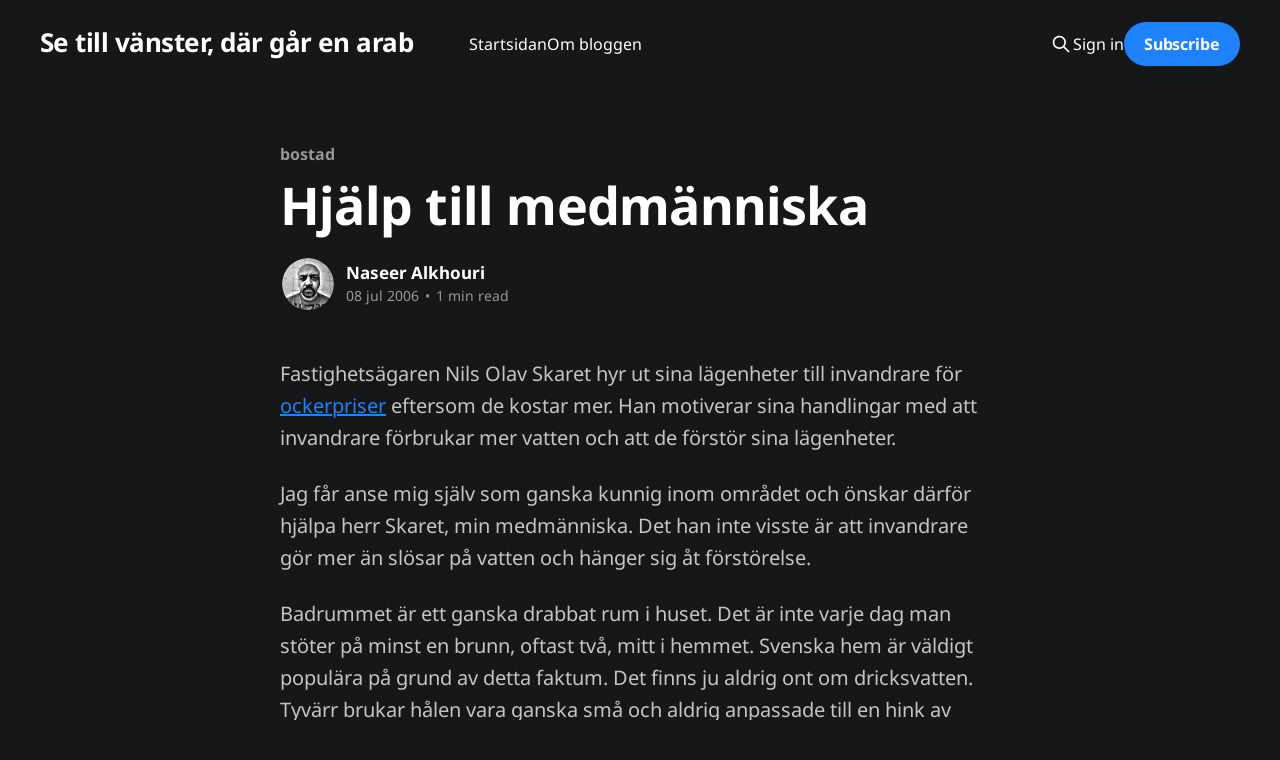

--- FILE ---
content_type: text/html; charset=utf-8
request_url: https://blog.tmn.nu/hjalp-till-medmanniska/
body_size: 6404
content:
<!DOCTYPE html>
<html lang="sv_SE" class="dark-mode">
<head>

    <title>Hjälp till medmänniska</title>
    <meta charset="utf-8" />
    <meta http-equiv="X-UA-Compatible" content="IE=edge" />
    <meta name="HandheldFriendly" content="True" />
    <meta name="viewport" content="width=device-width, initial-scale=1.0" />
    
    <link rel="preload" as="style" href="https://blog.tmn.nu/assets/built/screen.css?v=3da85cf847" />
    <link rel="preload" as="script" href="https://blog.tmn.nu/assets/built/casper.js?v=3da85cf847" />

    <link rel="stylesheet" type="text/css" href="https://blog.tmn.nu/assets/built/screen.css?v=3da85cf847" />

    <link rel="icon" href="https://blog.tmn.nu/content/images/size/w256h256/format/jpeg/2024/01/Eim3LO8XkAABUeG-1.jpg" type="image/jpeg">
    <link rel="canonical" href="https://blog.tmn.nu/hjalp-till-medmanniska/">
    <meta name="referrer" content="no-referrer-when-downgrade">
    
    <meta property="og:site_name" content="Se till vänster, där går en arab">
    <meta property="og:type" content="article">
    <meta property="og:title" content="Hjälp till medmänniska">
    <meta property="og:description" content="Fastighetsägaren Nils Olav Skaret hyr ut sina lägenheter till invandrare för 
ockerpriser [http://www.aftonbladet.se/vss/nyheter/story/0,2789,853351,00.html] 
eftersom de kostar mer. Han motiverar sina handlingar med att invandrare
förbrukar mer vatten och att de förstör sina lägenheter.

Jag får anse mig själv som">
    <meta property="og:url" content="https://blog.tmn.nu/hjalp-till-medmanniska/">
    <meta property="og:image" content="https://blog.tmn.nu/content/images/size/w1200/2024/01/pexels-michael-bayazidi-7404564.jpg">
    <meta property="article:published_time" content="2006-07-07T23:34:36.000Z">
    <meta property="article:modified_time" content="2007-09-13T16:36:00.000Z">
    <meta property="article:tag" content="bostad">
    <meta property="article:tag" content="främlingsfientlighet">
    <meta property="article:tag" content="hyresrätt">
    <meta property="article:tag" content="invandrare">
    <meta property="article:tag" content="politik">
    
    <meta property="article:publisher" content="https://www.facebook.com/naseer.alkhouri">
    <meta property="article:author" content="https://www.facebook.com/naseer.alkhouri">
    <meta name="twitter:card" content="summary_large_image">
    <meta name="twitter:title" content="Hjälp till medmänniska">
    <meta name="twitter:description" content="Fastighetsägaren Nils Olav Skaret hyr ut sina lägenheter till invandrare för 
ockerpriser [http://www.aftonbladet.se/vss/nyheter/story/0,2789,853351,00.html] 
eftersom de kostar mer. Han motiverar sina handlingar med att invandrare
förbrukar mer vatten och att de förstör sina lägenheter.

Jag får anse mig själv som">
    <meta name="twitter:url" content="https://blog.tmn.nu/hjalp-till-medmanniska/">
    <meta name="twitter:image" content="https://blog.tmn.nu/content/images/size/w1200/2024/01/pexels-michael-bayazidi-7404564.jpg">
    <meta name="twitter:label1" content="Written by">
    <meta name="twitter:data1" content="Naseer Alkhouri">
    <meta name="twitter:label2" content="Filed under">
    <meta name="twitter:data2" content="bostad, främlingsfientlighet, hyresrätt, invandrare, politik">
    <meta property="og:image:width" content="1200">
    <meta property="og:image:height" content="801">
    
    <script type="application/ld+json">
{
    "@context": "https://schema.org",
    "@type": "Article",
    "publisher": {
        "@type": "Organization",
        "name": "Se till vänster, där går en arab",
        "url": "https://blog.tmn.nu/",
        "logo": {
            "@type": "ImageObject",
            "url": "https://blog.tmn.nu/content/images/size/w256h256/format/jpeg/2024/01/Eim3LO8XkAABUeG-1.jpg",
            "width": 60,
            "height": 60
        }
    },
    "author": {
        "@type": "Person",
        "name": "Naseer Alkhouri",
        "image": {
            "@type": "ImageObject",
            "url": "//www.gravatar.com/avatar/d1213696a204ea7e52a1fbd7050d6312?s=250&d=mm&r=x",
            "width": 250,
            "height": 250
        },
        "url": "https://blog.tmn.nu/author/naseer/",
        "sameAs": [
            "https://blog.tmn.nu",
            "https://www.facebook.com/naseer.alkhouri",
            "https://bsky.app/profile/naseer.eu",
            "https://mas.to/@naseer",
            "https://www.linkedin.com/in/naseer"
        ]
    },
    "headline": "Hjälp till medmänniska",
    "url": "https://blog.tmn.nu/hjalp-till-medmanniska/",
    "datePublished": "2006-07-07T23:34:36.000Z",
    "dateModified": "2007-09-13T16:36:00.000Z",
    "keywords": "bostad, främlingsfientlighet, hyresrätt, invandrare, politik",
    "description": "Fastighetsägaren Nils Olav Skaret hyr ut sina lägenheter till invandrare för \nockerpriser [http://www.aftonbladet.se/vss/nyheter/story/0,2789,853351,00.html] \neftersom de kostar mer. Han motiverar sina handlingar med att invandrare\nförbrukar mer vatten och att de förstör sina lägenheter.\n\nJag får anse mig själv som ganska kunnig inom området och önskar därför hjälpa\nherr Skaret, min medmänniska. Det han inte visste är att invandrare gör mer än\nslösar på vatten och hänger sig åt förstörelse.\n\nBad",
    "mainEntityOfPage": "https://blog.tmn.nu/hjalp-till-medmanniska/"
}
    </script>

    <meta name="generator" content="Ghost 6.13">
    <link rel="alternate" type="application/rss+xml" title="Se till vänster, där går en arab" href="https://blog.tmn.nu/rss/">
    <script defer src="https://cdn.jsdelivr.net/ghost/portal@~2.56/umd/portal.min.js" data-i18n="true" data-ghost="https://blog.tmn.nu/" data-key="8cb5baf7009c22c219b500eb4b" data-api="https://se-till-vanster-dar-gar-en-arab.ghost.io/ghost/api/content/" data-locale="sv_SE" crossorigin="anonymous"></script><style id="gh-members-styles">.gh-post-upgrade-cta-content,
.gh-post-upgrade-cta {
    display: flex;
    flex-direction: column;
    align-items: center;
    font-family: -apple-system, BlinkMacSystemFont, 'Segoe UI', Roboto, Oxygen, Ubuntu, Cantarell, 'Open Sans', 'Helvetica Neue', sans-serif;
    text-align: center;
    width: 100%;
    color: #ffffff;
    font-size: 16px;
}

.gh-post-upgrade-cta-content {
    border-radius: 8px;
    padding: 40px 4vw;
}

.gh-post-upgrade-cta h2 {
    color: #ffffff;
    font-size: 28px;
    letter-spacing: -0.2px;
    margin: 0;
    padding: 0;
}

.gh-post-upgrade-cta p {
    margin: 20px 0 0;
    padding: 0;
}

.gh-post-upgrade-cta small {
    font-size: 16px;
    letter-spacing: -0.2px;
}

.gh-post-upgrade-cta a {
    color: #ffffff;
    cursor: pointer;
    font-weight: 500;
    box-shadow: none;
    text-decoration: underline;
}

.gh-post-upgrade-cta a:hover {
    color: #ffffff;
    opacity: 0.8;
    box-shadow: none;
    text-decoration: underline;
}

.gh-post-upgrade-cta a.gh-btn {
    display: block;
    background: #ffffff;
    text-decoration: none;
    margin: 28px 0 0;
    padding: 8px 18px;
    border-radius: 4px;
    font-size: 16px;
    font-weight: 600;
}

.gh-post-upgrade-cta a.gh-btn:hover {
    opacity: 0.92;
}</style>
    <script defer src="https://cdn.jsdelivr.net/ghost/sodo-search@~1.8/umd/sodo-search.min.js" data-key="8cb5baf7009c22c219b500eb4b" data-styles="https://cdn.jsdelivr.net/ghost/sodo-search@~1.8/umd/main.css" data-sodo-search="https://se-till-vanster-dar-gar-en-arab.ghost.io/" data-locale="sv_SE" crossorigin="anonymous"></script>
    
    <link href="https://blog.tmn.nu/webmentions/receive/" rel="webmention">
    <script defer src="/public/cards.min.js?v=3da85cf847"></script>
    <link rel="stylesheet" type="text/css" href="/public/cards.min.css?v=3da85cf847">
    <script defer src="/public/comment-counts.min.js?v=3da85cf847" data-ghost-comments-counts-api="https://blog.tmn.nu/members/api/comments/counts/"></script>
    <script defer src="/public/member-attribution.min.js?v=3da85cf847"></script><style>:root {--ghost-accent-color: #1d82fc;}</style>
    <meta name="google-site-verification" content="kqL8RIVgPXnsA7AxvvXF057r-ehtiG4iTikVWG3-HUs" />

<!-- Google tag (gtag.js) -->
<script async src="https://www.googletagmanager.com/gtag/js?id=G-6K01KMZL6H"></script>
<script>
  window.dataLayer = window.dataLayer || [];
  function gtag(){dataLayer.push(arguments);}
  gtag('js', new Date());

  gtag('config', 'G-6K01KMZL6H');
</script>

    <link rel="preconnect" href="https://fonts.bunny.net"><link rel="stylesheet" href="https://fonts.bunny.net/css?family=noto-sans:400,700"><style>:root {--gh-font-heading: Noto Sans;--gh-font-body: Noto Sans;}</style>

</head>
<body class="post-template tag-bostad tag-framlingsfientlighet tag-hyresratt tag-invandrare tag-politik gh-font-heading-noto-sans gh-font-body-noto-sans is-head-left-logo">
<div class="viewport">

    <header id="gh-head" class="gh-head outer is-header-hidden">
        <div class="gh-head-inner inner">
            <div class="gh-head-brand">
                <a class="gh-head-logo no-image" href="https://blog.tmn.nu">
                        Se till vänster, där går en arab
                </a>
                <button class="gh-search gh-icon-btn" aria-label="Search this site" data-ghost-search><svg xmlns="http://www.w3.org/2000/svg" fill="none" viewBox="0 0 24 24" stroke="currentColor" stroke-width="2" width="20" height="20"><path stroke-linecap="round" stroke-linejoin="round" d="M21 21l-6-6m2-5a7 7 0 11-14 0 7 7 0 0114 0z"></path></svg></button>
                <button class="gh-burger" aria-label="Main Menu"></button>
            </div>

            <nav class="gh-head-menu">
                <ul class="nav">
    <li class="nav-startsidan"><a href="https://blog.tmn.nu/">Startsidan</a></li>
    <li class="nav-om-bloggen"><a href="https://blog.tmn.nu/about/">Om bloggen</a></li>
</ul>

            </nav>

            <div class="gh-head-actions">
                    <button class="gh-search gh-icon-btn" aria-label="Search this site" data-ghost-search><svg xmlns="http://www.w3.org/2000/svg" fill="none" viewBox="0 0 24 24" stroke="currentColor" stroke-width="2" width="20" height="20"><path stroke-linecap="round" stroke-linejoin="round" d="M21 21l-6-6m2-5a7 7 0 11-14 0 7 7 0 0114 0z"></path></svg></button>
                    <div class="gh-head-members">
                                <a class="gh-head-link" href="#/portal/signin" data-portal="signin">Sign in</a>
                                <a class="gh-head-button" href="#/portal/signup" data-portal="signup">Subscribe</a>
                    </div>
            </div>
        </div>
    </header>

    <div class="site-content">
        



<main id="site-main" class="site-main">
<article class="article post tag-bostad tag-framlingsfientlighet tag-hyresratt tag-invandrare tag-politik no-image image-small">

    <header class="article-header gh-canvas">

        <div class="article-tag post-card-tags">
                <span class="post-card-primary-tag">
                    <a href="/tag/bostad/">bostad</a>
                </span>
        </div>

        <h1 class="article-title">Hjälp till medmänniska</h1>


        <div class="article-byline">
        <section class="article-byline-content">

            <ul class="author-list instapaper_ignore">
                <li class="author-list-item">
                    <a href="/author/naseer/" class="author-avatar" aria-label="Read more of Naseer Alkhouri">
                        <img class="author-profile-image" src="//www.gravatar.com/avatar/d1213696a204ea7e52a1fbd7050d6312?s&#x3D;250&amp;d&#x3D;mm&amp;r&#x3D;x" alt="Naseer Alkhouri" />
                    </a>
                </li>
            </ul>

            <div class="article-byline-meta">
                <h4 class="author-name"><a href="/author/naseer/">Naseer Alkhouri</a></h4>
                <div class="byline-meta-content">
                    <time class="byline-meta-date" datetime="2006-07-08">08 jul 2006</time>
                        <span class="byline-reading-time"><span class="bull">&bull;</span> 1 min read</span>
                </div>
            </div>

        </section>
        </div>


    </header>

    <section class="gh-content gh-canvas">
        <!--kg-card-begin: html--><p>Fastighetsägaren Nils Olav Skaret hyr ut sina lägenheter till invandrare för <a href="http://www.aftonbladet.se/vss/nyheter/story/0,2789,853351,00.html?ref=blog.tmn.nu">ockerpriser</a> eftersom de kostar mer. Han motiverar sina handlingar med att invandrare förbrukar mer vatten och att de förstör sina lägenheter.</p>
<p>Jag får anse mig själv som ganska kunnig inom området och önskar därför hjälpa herr Skaret, min medmänniska. Det han inte visste är att invandrare gör mer än slösar på vatten och hänger sig åt förstörelse.</p>
<p>Badrummet är ett ganska drabbat rum i huset. Det är inte varje dag man stöter på minst en brunn, oftast två, mitt i hemmet. Svenska hem är väldigt populära på grund av detta faktum. Det finns ju aldrig ont om dricksvatten. Tyvärr brukar hålen vara ganska små och aldrig anpassade till en hink av moderat storlek. Borttagande av stolen och utvidgning av hålet är ett måste.</p>
<p>Hur uträttar man då sina behov undrar ni kanske? Jo, som alla andra hygieniska varelser. Knappast inomhus. Balkongen brukar vara optimal, men har man ingen balkong så går det alltid att komma runt problemet. Det finns rätt många träd i skogen om man säger så.</p>
<p>Att ta ett bad är ganska skönt. Diskbänken i köket är perfekt. Gott om sittplats där man kan tvåla in sig ordentligt, sen är det bara att krypa under munstycket och låta vattnet forsa. Vissa lyxhus har ett duschmunstycke och då är badstunden självklart ännu bättre.</p>
<p>Nu till sommaren passar förresten kylskåpet perfekt. Kläderna man förvarar där är alltid behagligt kalla när man tar dem på sig på morgonen. Till vintern används självklart spisen då kläderna, vid rätt användning, blir behagligt varma. Oftast brukar det dock gå snett och det mina damer och herrar är anledningen till att många invandrare går runt i secondhand kläder.</p>
<p>Jag har endast skrapat på ytan av problemet, men förhoppningen är att jag hjälpt Nils Olav Skaret från Skarets Fastigheter AB att ytterligare slipa på sina argument för extra höga hyresavgifter till utländska hyresgäster.</p>
<p>Ni måste förstå att jag inte är ute efter ett tack eller något sådant. Jag vill helt enkelt hjälpa en medmänniska.</p>
<!--kg-card-end: html-->
    </section>

        <section class="article-comments gh-canvas">
            
        <script defer src="https://cdn.jsdelivr.net/ghost/comments-ui@~1.3/umd/comments-ui.min.js" data-locale="sv_SE" data-ghost-comments="https://blog.tmn.nu/" data-api="https://se-till-vanster-dar-gar-en-arab.ghost.io/ghost/api/content/" data-admin="https://se-till-vanster-dar-gar-en-arab.ghost.io/ghost/" data-key="8cb5baf7009c22c219b500eb4b" data-title="null" data-count="true" data-post-id="608a68f6e39bfe003b35bbc7" data-color-scheme="auto" data-avatar-saturation="60" data-accent-color="#1d82fc" data-comments-enabled="all" data-publication="Se till vänster, där går en arab" crossorigin="anonymous"></script>
    
        </section>

</article>
</main>




            <aside class="read-more-wrap outer">
                <div class="read-more inner">
                        
<article class="post-card post post-card-large">

    <a class="post-card-image-link" href="/ar-du-dar-gud/">

        <img class="post-card-image"
            srcset="/content/images/size/w300/2025/08/avowed.png 300w,
                    /content/images/size/w600/2025/08/avowed.png 600w,
                    /content/images/size/w1000/2025/08/avowed.png 1000w,
                    /content/images/size/w2000/2025/08/avowed.png 2000w"
            sizes="(max-width: 1000px) 400px, 800px"
            src="/content/images/size/w600/2025/08/avowed.png"
            alt="Är du där gud?"
            loading="lazy"
        />


    </a>

    <div class="post-card-content">

        <a class="post-card-content-link" href="/ar-du-dar-gud/">
            <header class="post-card-header">
                <div class="post-card-tags">
                </div>
                <h2 class="post-card-title">
                    Är du där gud?
                </h2>
            </header>
                <div class="post-card-excerpt">Jag kan vara den mest ateistiska människan på jorden.

Jag är så ospirituell man kan vara. Jag tror inte på någon högre kraft alls, nån själ, nåt spöke, nåt övernaturligt, eller koncepten tur och öde - till den grad att jag till och med vägrar kalla mig ateist - för</div>
        </a>

        <footer class="post-card-meta">
            <time class="post-card-meta-date" datetime="2025-08-26">26 aug 2025</time>
                <span class="post-card-meta-length">4 min read</span>
                <script
    data-ghost-comment-count="68adcb0b05b29e0001578eca"
    data-ghost-comment-count-empty=""
    data-ghost-comment-count-singular="comment"
    data-ghost-comment-count-plural="comments"
    data-ghost-comment-count-tag="span"
    data-ghost-comment-count-class-name=""
    data-ghost-comment-count-autowrap="true"
>
</script>
        </footer>

    </div>

</article>
                        
<article class="post-card post post-card-large">

    <a class="post-card-image-link" href="/ilskans-alla-tarar/">

        <img class="post-card-image"
            srcset="/content/images/size/w300/2025/07/1000012549.jpg 300w,
                    /content/images/size/w600/2025/07/1000012549.jpg 600w,
                    /content/images/size/w1000/2025/07/1000012549.jpg 1000w,
                    /content/images/size/w2000/2025/07/1000012549.jpg 2000w"
            sizes="(max-width: 1000px) 400px, 800px"
            src="/content/images/size/w600/2025/07/1000012549.jpg"
            alt="Ilskans alla tårar"
            loading="lazy"
        />


    </a>

    <div class="post-card-content">

        <a class="post-card-content-link" href="/ilskans-alla-tarar/">
            <header class="post-card-header">
                <div class="post-card-tags">
                </div>
                <h2 class="post-card-title">
                    Ilskans alla tårar
                </h2>
            </header>
                <div class="post-card-excerpt">När jag gick i skolan var jag ett mål. I fjärde och en del av femte klass skulle jag mobbas. Jag var ny i klassen, ny i Sverige, klädde mig konstigt, var ganska intetsägande - varken stor i kropp eller knopp. Ett lätt offer. Det började verbalt och då drog</div>
        </a>

        <footer class="post-card-meta">
            <time class="post-card-meta-date" datetime="2025-07-25">25 jul 2025</time>
                <span class="post-card-meta-length">2 min read</span>
                <script
    data-ghost-comment-count="6882849b8b4a900001dd0c50"
    data-ghost-comment-count-empty=""
    data-ghost-comment-count-singular="comment"
    data-ghost-comment-count-plural="comments"
    data-ghost-comment-count-tag="span"
    data-ghost-comment-count-class-name=""
    data-ghost-comment-count-autowrap="true"
>
</script>
        </footer>

    </div>

</article>
                        
<article class="post-card post post-card-large">

    <a class="post-card-image-link" href="/basta-tangentbordet-for-android/">

        <img class="post-card-image"
            srcset="/content/images/size/w300/2025/06/1000012073.png 300w,
                    /content/images/size/w600/2025/06/1000012073.png 600w,
                    /content/images/size/w1000/2025/06/1000012073.png 1000w,
                    /content/images/size/w2000/2025/06/1000012073.png 2000w"
            sizes="(max-width: 1000px) 400px, 800px"
            src="/content/images/size/w600/2025/06/1000012073.png"
            alt="Fyra virtuella tangentbord"
            loading="lazy"
        />


    </a>

    <div class="post-card-content">

        <a class="post-card-content-link" href="/basta-tangentbordet-for-android/">
            <header class="post-card-header">
                <div class="post-card-tags">
                </div>
                <h2 class="post-card-title">
                    Bästa tangentbordet för Android
                </h2>
            </header>
                <div class="post-card-excerpt">Man vill ju kunna skriva, kanske ännu mer än ringa, på sin smarta telefon. Problemet är att det är 2025 och tangentborden dryper av konstig autocorrect, emojis, GIF-sök, AI av nån anledning och jag vet inte vad. Så vilket ska man ha? Jag har ingen aning men nu kör vi.</div>
        </a>

        <footer class="post-card-meta">
            <time class="post-card-meta-date" datetime="2025-07-01">01 jul 2025</time>
                <span class="post-card-meta-length">2 min read</span>
                <script
    data-ghost-comment-count="6862e25f3bb4010001b0fd70"
    data-ghost-comment-count-empty=""
    data-ghost-comment-count-singular="comment"
    data-ghost-comment-count-plural="comments"
    data-ghost-comment-count-tag="span"
    data-ghost-comment-count-class-name=""
    data-ghost-comment-count-autowrap="true"
>
</script>
        </footer>

    </div>

</article>
                </div>
            </aside>



    </div>

    <footer class="site-footer outer">
        <div class="inner">
            <section class="copyright"><a href="https://blog.tmn.nu">Se till vänster, där går en arab</a> &copy; 2026</section>
            <nav class="site-footer-nav">
                <ul class="nav">
    <li class="nav-hantering-av-personlig-information"><a href="https://blog.tmn.nu/privacy/">Hantering av personlig information</a></li>
    <li class="nav-kontaktinformation"><a href="https://blog.tmn.nu/contact/">Kontaktinformation</a></li>
</ul>

            </nav>
            <div class="gh-powered-by"><a href="https://ghost.org/" target="_blank" rel="noopener">Powered by Ghost</a></div>
        </div>
    </footer>

</div>

    <div class="pswp" tabindex="-1" role="dialog" aria-hidden="true">
    <div class="pswp__bg"></div>

    <div class="pswp__scroll-wrap">
        <div class="pswp__container">
            <div class="pswp__item"></div>
            <div class="pswp__item"></div>
            <div class="pswp__item"></div>
        </div>

        <div class="pswp__ui pswp__ui--hidden">
            <div class="pswp__top-bar">
                <div class="pswp__counter"></div>

                <button class="pswp__button pswp__button--close" title="Close (Esc)"></button>
                <button class="pswp__button pswp__button--share" title="Share"></button>
                <button class="pswp__button pswp__button--fs" title="Toggle fullscreen"></button>
                <button class="pswp__button pswp__button--zoom" title="Zoom in/out"></button>

                <div class="pswp__preloader">
                    <div class="pswp__preloader__icn">
                        <div class="pswp__preloader__cut">
                            <div class="pswp__preloader__donut"></div>
                        </div>
                    </div>
                </div>
            </div>

            <div class="pswp__share-modal pswp__share-modal--hidden pswp__single-tap">
                <div class="pswp__share-tooltip"></div>
            </div>

            <button class="pswp__button pswp__button--arrow--left" title="Previous (arrow left)"></button>
            <button class="pswp__button pswp__button--arrow--right" title="Next (arrow right)"></button>

            <div class="pswp__caption">
                <div class="pswp__caption__center"></div>
            </div>
        </div>
    </div>
</div>
<script
    src="https://code.jquery.com/jquery-3.5.1.min.js"
    integrity="sha256-9/aliU8dGd2tb6OSsuzixeV4y/faTqgFtohetphbbj0="
    crossorigin="anonymous">
</script>
<script src="https://blog.tmn.nu/assets/built/casper.js?v=3da85cf847"></script>
<script>
$(document).ready(function () {
    // Mobile Menu Trigger
    $('.gh-burger').click(function () {
        $('body').toggleClass('gh-head-open');
    });
    // FitVids - Makes video embeds responsive
    $(".gh-content").fitVids();
});
</script>

<a rel="me" href="https://mas.to/@naseer"></a>

</body>
</html>
